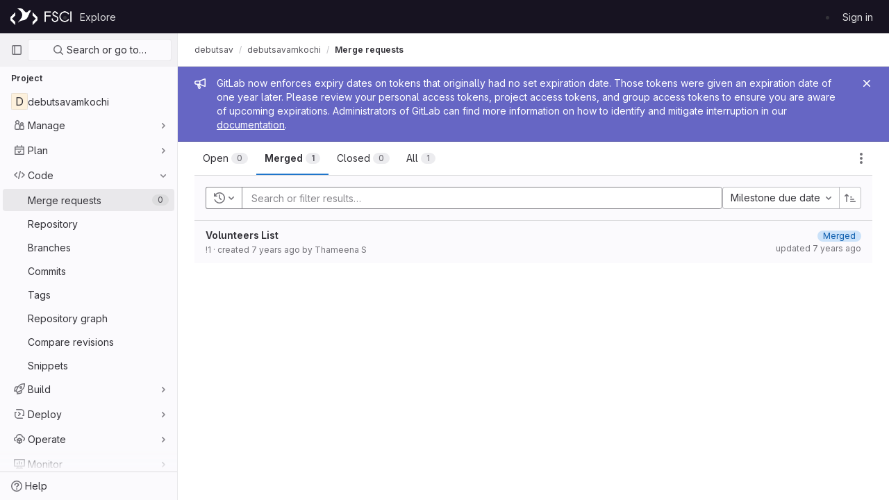

--- FILE ---
content_type: text/javascript; charset=utf-8
request_url: https://git.fosscommunity.in/assets/webpack/vendors-global_search_modal.2620d5e4.chunk.js
body_size: 9239
content:
(this.webpackJsonp=this.webpackJsonp||[]).push([[796],{"2C8h":function(t,e,n){"use strict";n.d(e,"b",(function(){return u})),n.d(e,"a",(function(){return s}));var r=n("VcDH"),i=n("hZ+O"),o=n("3Gcp"),a=n("Gi8/"),u=Object(a.c)({autofocus:Object(a.b)(i.g,!1),disabled:Object(a.b)(i.g,!1),form:Object(a.b)(i.r),id:Object(a.b)(i.r),name:Object(a.b)(i.r),required:Object(a.b)(i.g,!1)},"formControls"),s=Object(r.c)({props:u,mounted:function(){this.handleAutofocus()},activated:function(){this.handleAutofocus()},methods:{handleAutofocus:function(){var t=this;this.$nextTick((function(){Object(o.B)((function(){var e=t.$el;t.autofocus&&Object(o.u)(e)&&(Object(o.v)(e,"input, textarea, select")||(e=Object(o.C)("input, textarea, select",e)),Object(o.d)(e))}))}))}}})},"4ROb":function(t,e,n){"use strict";var r=n("RO06"),i=n.n(r),o=n("MyoL"),a=n.n(o);const u=i()(t=>new IntersectionObserver(t=>{t.forEach(t=>{t.target.$_gl_intersectionHandler(t)})},t||{}));const s={name:"GlIntersectionObserver",props:{options:{type:Object,required:!1,default:null}},mounted(){const t=u(this.options);this.$el.$_gl_intersectionHandler=t=>{this.$emit("update",t),t.isIntersecting?this.$emit("appear"):this.$emit("disappear")},this.$el.$_gl_intersectionObserver=t,t.observe(this.$el)},destroyed(){this.$el.$_gl_intersectionObserver.unobserve(this.$el),delete this.$el.$_gl_intersectionHandler,delete this.$el.$_gl_intersectionObserver},getObserver:u};const c=a()({render:function(){var t=this.$createElement;return(this._self._c||t)("div",[this._t("default")],2)},staticRenderFns:[]},void 0,s,void 0,!1,void 0,!1,void 0,void 0,void 0);e.a=c},"7IPn":function(t,e,n){(function(){var t,r,i,o,a,u,s,c,l,f;f=n("SZZn"),i=f.isMatch,o=f.isWordStart,l=f.scoreConsecutives,c=f.scoreCharacter,s=f.scoreAcronyms,e.match=a=function(e,n,o){var a,s,c,l,f,d;return a=o.allowErrors,f=o.preparedQuery,l=o.pathSeparator,a||i(e,f.core_lw,f.core_up)?(d=e.toLowerCase(),0===(c=r(e,d,f)).length||e.indexOf(l)>-1&&(s=t(e,d,f,l),c=u(c,s)),c):[]},e.wrap=function(t,e,n){var r,i,o,u,s,c,l,f,d;if(null!=n.wrap&&(c=(d=n.wrap).tagClass,f=d.tagOpen,l=d.tagClose),null==c&&(c="highlight"),null==f&&(f='<strong class="'+c+'">'),null==l&&(l="</strong>"),t===e)return f+t+l;if(0===(o=a(t,0,n)).length)return t;for(u="",r=-1,s=0;++r<o.length;){for((i=o[r])>s&&(u+=t.substring(s,i),s=i);++r<o.length;){if(o[r]!==i+1){r--;break}i++}++i>s&&(u+=f,u+=t.substring(s,i),u+=l,s=i)}return s<=t.length-1&&(u+=t.substring(s)),u},t=function(t,e,n,i){var o,a,u;for(u=t.length-1;t[u]===i;)u--;if(-1===(o=t.lastIndexOf(i,u)))return[];for(a=n.depth;a-- >0;)if(-1===(o=t.lastIndexOf(i,o-1)))return[];return o++,u++,r(t.slice(o,u),e.slice(o,u),n,o)},u=function(t,e){var n,r,i,o,a,u,s;if(a=t.length,0===(u=e.length))return t.slice();if(0===a)return e.slice();for(i=-1,r=e[o=0],s=[];++i<a;){for(n=t[i];r<=n&&++o<u;)r<n&&s.push(r),r=e[o];s.push(n)}for(;o<u;)s.push(e[o++]);return s},r=function(t,e,n,r){var i,a,u,f,d,h,p,b,v,m,g,O,y,j,w,_,x,S,$,V,C,k;for(null==r&&(r=0),j=n.query,w=n.query_lw,v=t.length,O=j.length,i=s(t,e,j,w).score,S=new Array(O),d=new Array(O),0,1,2,3,k=new Array(v*O),y=-1,b=-1;++b<O;)S[b]=0,d[b]=0;for(p=-1;++p<v;)for(_=0,$=0,f=0,V=e[p],b=-1;++b<O;)h=0,a=0,x=$,w[b]===V&&(C=o(p,t,e),h=f>0?f:l(t,e,j,w,p,b,C),a=x+c(p,b,C,i,h)),$=S[b],f=d[b],_>$?g=2:(_=$,g=1),a>_?(_=a,g=3):h=0,S[b]=_,d[b]=h,k[++y]=_>0?g:0;for(y=(p=v-1)*O+(b=O-1),u=!0,m=[];u&&p>=0&&b>=0;)switch(k[y]){case 1:p--,y-=O;break;case 2:b--,y--;break;case 3:m.push(p+r),b--,p--,y-=O+1;break;default:u=!1}return m.reverse(),m}}).call(this)},DI12:function(t,e,n){"use strict";var r=n("uLuv"),i=n.n(r),o=n("Ngr3"),a=n("prbB"),u=n("MyoL"),s=n.n(u);const c={name:"GlFormInput",components:{BFormInput:o.a},inheritAttrs:!1,model:{prop:"value",event:"input"},props:{width:{type:[String,Object],required:!1,default:null,validator:t=>(i()(t)?Object.values(t):[t]).every(t=>Object.values(a.z).includes(t))}},computed:{cssClasses(){if(null===this.width)return[];if(i()(this.width)){const{default:t,...e}=this.width;return[...t?["gl-form-input-"+t]:[],...Object.entries(e).map(t=>{let[e,n]=t;return`gl-${e}-form-input-${n}`})]}return["gl-form-input-"+this.width]},listeners(){var t=this;return{...this.$listeners,input:function(){for(var e=arguments.length,n=new Array(e),r=0;r<e;r++)n[r]=arguments[r];t.$emit("update",...n)},update:function(){for(var e=arguments.length,n=new Array(e),r=0;r<e;r++)n[r]=arguments[r];t.$emit("input",...n)}}}}};const l=s()({render:function(){var t=this.$createElement;return(this._self._c||t)("b-form-input",this._g(this._b({staticClass:"gl-form-input",class:this.cssClasses,attrs:{"no-wheel":""}},"b-form-input",this.$attrs,!1),this.listeners))},staticRenderFns:[]},void 0,c,void 0,!1,void 0,!1,void 0,void 0,void 0);e.a=l},EXp5:function(t,e){var n=Math.ceil,r=Math.max;t.exports=function(t,e,i,o){for(var a=-1,u=r(n((e-t)/(i||1)),0),s=Array(u);u--;)s[o?u:++a]=t,t+=i;return s}},FGdy:function(t,e,n){var r=n("EXp5"),i=n("QqRV"),o=n("nkey");t.exports=function(t){return function(e,n,a){return a&&"number"!=typeof a&&i(e,n,a)&&(n=a=void 0),e=o(e),void 0===n?(n=e,e=0):n=o(n),a=void 0===a?e<n?1:-1:o(a),r(e,n,a,t)}}},FgqM:function(t,e,n){var r=n("VBKo"),i=n("QqRV"),o=n("nkey"),a=parseFloat,u=Math.min,s=Math.random;t.exports=function(t,e,n){if(n&&"boolean"!=typeof n&&i(t,e,n)&&(e=n=void 0),void 0===n&&("boolean"==typeof e?(n=e,e=void 0):"boolean"==typeof t&&(n=t,t=void 0)),void 0===t&&void 0===e?(t=0,e=1):(t=o(t),void 0===e?(e=t,t=0):e=o(e)),t>e){var c=t;t=e,e=c}if(n||t%1||e%1){var l=s();return u(t+l*(e-t+a("1e-"+((l+"").length-1))),e)}return r(t,e)}},J98V:function(t,e,n){"use strict";var r=n("zvRY"),i=n.n(r),o=n("7Wvs"),a=n("MyoL");const u=[65,100,85];const s={name:"GlSkeletonLoader",functional:!0,props:{width:{type:Number,default:null,required:!1},height:{type:Number,default:null,required:!1},preserveAspectRatio:{type:String,default:"xMidYMid meet",required:!1},baseUrl:{type:String,default:"",required:!1},uniqueKey:{type:String,default:()=>Object(o.m)(),required:!1},lines:{type:Number,default:3,required:!1},equalWidthLines:{type:Boolean,default:!1,required:!1}},render(t,e){let{props:n,slots:r}=e;const o=()=>r().default,a=(t,e)=>null!==n[t]?n[t]:e,s=()=>o()?a("width",400):a("width",235),c=()=>o()?a("height",130):a("height",10*n.lines+4*(n.lines-1)),l=t=>n.equalWidthLines?"100%":u[t%u.length]+"%",f=window.matchMedia("(prefers-reduced-motion: reduce)").matches,d=t("svg",{class:{"gl-skeleton-loader":!0,"gl-w-full gl-h-full":!o()},attrs:{viewBox:`0 0 ${s()} ${c()}`,version:"1.1",preserveAspectRatio:n.preserveAspectRatio}},[t("title",{},["Loading"]),t("rect",{attrs:{"clip-path":`url(${n.baseUrl}#${n.uniqueKey}-idClip)`,x:0,y:0,width:s(),height:c(),...f?{class:"gl-fill-gray-100"}:{fill:`url(${n.baseUrl}#${n.uniqueKey}-idGradient)`}}}),t("defs",{},[t("clipPath",{attrs:{id:n.uniqueKey+"-idClip"}},o()?r().default:i()(n.lines).map(e=>t("rect",{key:e,attrs:{y:10*e+4*e,width:l(e),height:10,rx:4}}))),!f&&t("linearGradient",{attrs:{id:n.uniqueKey+"-idGradient"}},[t("stop",{class:"primary-stop",attrs:{offset:"0%"}},[t("animate",{attrs:{attributeName:"offset",values:"-2; 1",dur:"1s",repeatCount:"indefinite"}})]),t("stop",{class:"secondary-stop",attrs:{offset:"50%"}},[t("animate",{attrs:{attributeName:"offset",values:"-1.5; 1.5",dur:"1s",repeatCount:"indefinite"}})]),t("stop",{class:"primary-stop",attrs:{offset:"100%"}},[t("animate",{attrs:{attributeName:"offset",values:"-1; 2",dur:"1s",repeatCount:"indefinite"}})])])])]);return o()?d:t("div",{class:"gl-skeleton-loader-default-container gl-max-w-full",style:{width:null!==n.width?n.width+"px":null,height:null!==n.height?n.height+"px":null}},[d])}},c=n.n(a)()({},void 0,s,void 0,void 0,void 0,!1,void 0,void 0,void 0);e.a=c},N3a4:function(t,e,n){t.exports=n("USnI")},Ngr3:function(t,e,n){"use strict";n.d(e,"a",(function(){return x}));var r=n("VcDH"),i=n("LGCK"),o=n("hZ+O"),a=n("mJy8"),u=n("3Gcp"),s=n("iXBO"),c=n("wMk5"),l=n("Gi8/"),f=n("2C8h"),d=n("VBW0"),h=n("T5SE"),p=n("voEn"),b=n("kOpk"),v=n("oeOh"),m=n("HJoe"),g=n("XMZs");function O(t,e){var n=Object.keys(t);if(Object.getOwnPropertySymbols){var r=Object.getOwnPropertySymbols(t);e&&(r=r.filter((function(e){return Object.getOwnPropertyDescriptor(t,e).enumerable}))),n.push.apply(n,r)}return n}function y(t){for(var e=1;e<arguments.length;e++){var n=null!=arguments[e]?arguments[e]:{};e%2?O(Object(n),!0).forEach((function(e){j(t,e,n[e])})):Object.getOwnPropertyDescriptors?Object.defineProperties(t,Object.getOwnPropertyDescriptors(n)):O(Object(n)).forEach((function(e){Object.defineProperty(t,e,Object.getOwnPropertyDescriptor(n,e))}))}return t}function j(t,e,n){return e in t?Object.defineProperty(t,e,{value:n,enumerable:!0,configurable:!0,writable:!0}):t[e]=n,t}var w=["text","password","email","number","url","tel","search","range","color","date","time","datetime","datetime-local","month","week"],_=Object(l.c)(Object(c.m)(y(y(y(y(y(y({},m.b),f.b),h.b),p.b),b.b),{},{list:Object(l.b)(o.r),max:Object(l.b)(o.m),min:Object(l.b)(o.m),noWheel:Object(l.b)(o.g,!1),step:Object(l.b)(o.m),type:Object(l.b)(o.r,"text",(function(t){return Object(a.a)(w,t)}))})),i.v),x=Object(r.c)({name:i.v,mixins:[g.a,m.a,f.a,h.a,p.a,b.a,d.a,v.a],props:_,computed:{localType:function(){var t=this.type;return Object(a.a)(w,t)?t:"text"},computedAttrs:function(){var t=this.localType,e=this.name,n=this.form,r=this.disabled,i=this.placeholder,o=this.required,a=this.min,u=this.max,s=this.step;return{id:this.safeId(),name:e,form:n,type:t,disabled:r,placeholder:i,required:o,autocomplete:this.autocomplete||null,readonly:this.readonly||this.plaintext,min:a,max:u,step:s,list:"password"!==t?this.list:null,"aria-required":o?"true":null,"aria-invalid":this.computedAriaInvalid}},computedListeners:function(){return y(y({},this.bvListeners),{},{input:this.onInput,change:this.onChange,blur:this.onBlur})}},watch:{noWheel:function(t){this.setWheelStopper(t)}},mounted:function(){this.setWheelStopper(this.noWheel)},deactivated:function(){this.setWheelStopper(!1)},activated:function(){this.setWheelStopper(this.noWheel)},beforeDestroy:function(){this.setWheelStopper(!1)},methods:{setWheelStopper:function(t){var e=this.$el;Object(s.c)(t,e,"focus",this.onWheelFocus),Object(s.c)(t,e,"blur",this.onWheelBlur),t||Object(s.a)(document,"wheel",this.stopWheel)},onWheelFocus:function(){Object(s.b)(document,"wheel",this.stopWheel)},onWheelBlur:function(){Object(s.a)(document,"wheel",this.stopWheel)},stopWheel:function(t){Object(s.f)(t,{propagation:!1}),Object(u.c)(this.$el)}},render:function(t){return t("input",{class:this.computedClass,attrs:this.computedAttrs,domProps:{value:this.localValue},on:this.computedListeners,ref:"input"})}})},QqRV:function(t,e,n){var r=n("Ooug"),i=n("I78x"),o=n("4+xk"),a=n("uLuv");t.exports=function(t,e,n){if(!a(n))return!1;var u=typeof e;return!!("number"==u?i(n)&&o(e,n.length):"string"==u&&e in n)&&r(n[e],t)}},SZZn:function(t,e){(function(){var t,n,r,i,o,a,u,s,c,l,f,d,h,p,b,v;e.score=function(t,e,r){var i,a,u;return i=r.preparedQuery,r.allowErrors||o(t,i.core_lw,i.core_up)?(u=t.toLowerCase(),a=n(t,u,i),Math.ceil(a)):0},e.isMatch=o=function(t,e,n){var r,i,o,a,u,s,c;if(o=t.length,a=e.length,!o||a>o)return!1;for(r=-1,i=-1;++i<a;){for(u=e.charCodeAt(i),s=n.charCodeAt(i);++r<o&&(c=t.charCodeAt(r))!==u&&c!==s;);if(r===o)return!1}return!0},e.computeScore=n=function(t,e,n){var r,i,o,a,u,p,b,m,g,O,y,j,w,_,x,S,$,V,C,k,D,M,E,q;if(x=n.query,S=n.query_lw,O=t.length,w=x.length,i=(r=c(t,e,x,S)).score,r.count===w)return d(w,O,i,r.pos);if((_=e.indexOf(S))>-1)return h(t,e,x,S,_,w,O);for(k=new Array(w),u=new Array(w),q=v(w,O),j=y=Math.ceil(.75*w)+5,b=!0,g=-1;++g<w;)k[g]=0,u[g]=0;for(m=-1;++m<O;)if(!(M=e[m]).charCodeAt(0)in n.charCodes){if(b){for(g=-1;++g<w;)u[g]=0;b=!1}}else for(V=0,C=0,a=0,$=!0,b=!0,g=-1;++g<w;){if((D=k[g])>V&&(V=D),p=0,S[g]===M)if(E=s(m,t,e),p=a>0?a:f(t,e,x,S,m,g,E),(o=C+l(m,g,E,i,p))>V)V=o,j=y;else{if($&&--j<=0)return Math.max(V,k[w-1])*q;$=!1}C=D,a=u[g],u[g]=p,k[g]=V}return(V=k[w-1])*q},e.isWordStart=s=function(t,e,n){var r,i;return 0===t||(r=e[t],i=e[t-1],a(i)||r!==n[t]&&i===n[t-1])},e.isWordEnd=u=function(t,e,n,r){var i,o;return t===r-1||(i=e[t],o=e[t+1],a(o)||i===n[t]&&o!==n[t+1])},a=function(t){return" "===t||"."===t||"-"===t||"_"===t||"/"===t||"\\"===t},b=function(t){var e;return t<20?100+(e=20-t)*e:Math.max(120-t,0)},e.scoreSize=v=function(t,e){return 150/(150+Math.abs(e-t))},d=function(t,e,n,r){return 2*t*(150*n+b(r))*v(t,e)},e.scorePattern=p=function(t,e,n,r,i){var o,a;return a=t,o=6,n===t&&(o+=2),r&&(o+=3),i&&(o+=1),t===e&&(r&&(a+=n===e?2:1),i&&(o+=1)),n+a*(a+o)},e.scoreCharacter=l=function(t,e,n,r,i){var o;return o=b(t),n?o+150*((r>i?r:i)+10):o+150*i},e.scoreConsecutives=f=function(t,e,n,r,i,o,a){var s,c,l,f,d,h,b;for(s=(l=(c=t.length)-i)<(d=(f=n.length)-o)?l:d,h=0,b=0,n[o]===t[i]&&h++;++b<s&&r[++o]===e[++i];)n[o]===t[i]&&h++;return b<s&&i--,1===b?1+2*h:p(b,f,h,a,u(i,t,e,c))},e.scoreExactMatch=h=function(t,e,n,r,i,o,a){var c,l,f,h,b;for((b=s(i,t,e))||(f=e.indexOf(r,i+1))>-1&&(b=s(f,t,e))&&(i=f),l=-1,h=0;++l<o;)n[i+l]===t[l]&&h++;return c=u(i+o-1,t,e,a),d(o,a,p(o,o,h,b,c),i)},r=new(t=function(t,e,n){this.score=t,this.pos=e,this.count=n})(0,.1,0),e.scoreAcronyms=c=function(e,n,o,u){var c,l,f,d,h,b,v,m,g,O,y;if(h=e.length,b=o.length,!(h>1&&b>1))return r;for(c=0,O=0,y=0,m=0,f=-1,d=-1;++d<b;){if(v=u[d],a(v)){if((f=n.indexOf(v,f+1))>-1){O++;continue}break}for(;++f<h;)if(v===n[f]&&s(f,e,n)){o[d]===e[f]&&m++,y+=f,c++;break}if(f===h)break}return c<2?r:(l=c===b&&i(e,n,o,c),g=p(c,b,m,!0,l),new t(g,y/c,c+O))},i=function(t,e,n,r){var i,o,a;if(i=0,(a=t.length)>12*n.length)return!1;for(o=-1;++o<a;)if(s(o,t,e)&&++i>r)return!1;return!0}}).call(this)},T5SE:function(t,e,n){"use strict";n.d(e,"b",(function(){return a})),n.d(e,"a",(function(){return u}));var r=n("VcDH"),i=n("hZ+O"),o=n("Gi8/"),a=Object(o.c)({size:Object(o.b)(i.r)},"formControls"),u=Object(r.c)({props:a,computed:{sizeFormClass:function(){return[this.size?"form-control-".concat(this.size):null]}}})},USnI:function(t,e,n){!function(e){"use strict";var r=-1,i=function(t){return t.every=function(e,n,i){t._time(),i||(i=n,n=null);var o=r+=1;return t._timers[o]={visible:e,hidden:n,callback:i},t._run(o,!1),t.isSupported()&&t._listen(),o},t.stop=function(e){return!!t._timers[e]&&(t._stop(e),delete t._timers[e],!0)},t._timers={},t._time=function(){t._timed||(t._timed=!0,t._wasHidden=t.hidden(),t.change((function(){t._stopRun(),t._wasHidden=t.hidden()})))},t._run=function(n,r){var i,o=t._timers[n];if(t.hidden()){if(null===o.hidden)return;i=o.hidden}else i=o.visible;var a=function(){o.last=new Date,o.callback.call(e)};if(r){var u=new Date-o.last;i>u?o.delay=setTimeout((function(){o.id=setInterval(a,i),a()}),i-u):(o.id=setInterval(a,i),a())}else o.id=setInterval(a,i)},t._stop=function(e){var n=t._timers[e];clearInterval(n.id),clearTimeout(n.delay),delete n.id,delete n.delay},t._stopRun=function(e){var n=t.hidden(),r=t._wasHidden;if(n&&!r||!n&&r)for(var i in t._timers)t._stop(i),t._run(i,!n)},t};t.exports?t.exports=i(n("XCbw")):i(e.Visibility)}(window)},VBKo:function(t,e){var n=Math.floor,r=Math.random;t.exports=function(t,e){return t+n(r()*(e-t+1))}},VBW0:function(t,e,n){"use strict";n.d(e,"a",(function(){return i}));var r=n("VcDH"),i=Object(r.c)({computed:{selectionStart:{cache:!1,get:function(){return this.$refs.input.selectionStart},set:function(t){this.$refs.input.selectionStart=t}},selectionEnd:{cache:!1,get:function(){return this.$refs.input.selectionEnd},set:function(t){this.$refs.input.selectionEnd=t}},selectionDirection:{cache:!1,get:function(){return this.$refs.input.selectionDirection},set:function(t){this.$refs.input.selectionDirection=t}}},methods:{select:function(){var t;(t=this.$refs.input).select.apply(t,arguments)},setSelectionRange:function(){var t;(t=this.$refs.input).setSelectionRange.apply(t,arguments)},setRangeText:function(){var t;(t=this.$refs.input).setRangeText.apply(t,arguments)}}})},XCbw:function(t,e,n){!function(e){"use strict";var n=-1,r={onVisible:function(t){var e=r.isSupported();if(!e||!r.hidden())return t(),e;var n=r.change((function(e,i){r.hidden()||(r.unbind(n),t())}));return n},change:function(t){if(!r.isSupported())return!1;var e=n+=1;return r._callbacks[e]=t,r._listen(),e},unbind:function(t){delete r._callbacks[t]},afterPrerendering:function(t){var e=r.isSupported();if(!e||"prerender"!=r.state())return t(),e;var n=r.change((function(e,i){"prerender"!=i&&(r.unbind(n),t())}));return n},hidden:function(){return!(!r._doc.hidden&&!r._doc.webkitHidden)},state:function(){return r._doc.visibilityState||r._doc.webkitVisibilityState||"visible"},isSupported:function(){return!(!r._doc.visibilityState&&!r._doc.webkitVisibilityState)},_doc:document||{},_callbacks:{},_change:function(t){var e=r.state();for(var n in r._callbacks)r._callbacks[n].call(r._doc,t,e)},_listen:function(){if(!r._init){var t="visibilitychange";r._doc.webkitVisibilityState&&(t="webkit"+t);var e=function(){r._change.apply(r,arguments)};r._doc.addEventListener?r._doc.addEventListener(t,e):r._doc.attachEvent(t,e),r._init=!0}}};t.exports?t.exports=r:e.Visibility=r}(this)},gtmi:function(t,e,n){"use strict";n.d(e,"a",(function(){return s}));var r=n("xBrJ"),i=n.n(r);const{sanitize:o}=i.a,a={RETURN_DOM_FRAGMENT:!0,ALLOW_UNKNOWN_PROTOCOLS:!0,FORBID_ATTR:["data-remote","data-url","data-type","data-method","data-disable-with","data-disabled","data-disable","data-turbo"],FORBID_TAGS:["style","mstyle","form"]},u=(t,e)=>{if(e.oldValue!==e.value){var n;const r={...a,...null!==(n=e.arg)&&void 0!==n?n:{}};t.textContent="",t.appendChild(o(e.value,r))}},s={bind:u,update:u,unbind:t=>{t.textContent=""}}},kOpk:function(t,e,n){"use strict";n.d(e,"b",(function(){return w})),n.d(e,"a",(function(){return _}));var r=n("VcDH"),i=n("7ozz"),o=n("hZ+O"),a=n("3Gcp"),u=n("iXBO"),s=n("vUxC"),c=n("lCyp"),l=n("GeBM"),f=n("wMk5"),d=n("Gi8/"),h=n("9N2O");function p(t,e){var n=Object.keys(t);if(Object.getOwnPropertySymbols){var r=Object.getOwnPropertySymbols(t);e&&(r=r.filter((function(e){return Object.getOwnPropertyDescriptor(t,e).enumerable}))),n.push.apply(n,r)}return n}function b(t){for(var e=1;e<arguments.length;e++){var n=null!=arguments[e]?arguments[e]:{};e%2?p(Object(n),!0).forEach((function(e){v(t,e,n[e])})):Object.getOwnPropertyDescriptors?Object.defineProperties(t,Object.getOwnPropertyDescriptors(n)):p(Object(n)).forEach((function(e){Object.defineProperty(t,e,Object.getOwnPropertyDescriptor(n,e))}))}return t}function v(t,e,n){return e in t?Object.defineProperty(t,e,{value:n,enumerable:!0,configurable:!0,writable:!0}):t[e]=n,t}var m=Object(c.a)("value",{type:o.m,defaultValue:"",event:i.P}),g=m.mixin,O=m.props,y=m.prop,j=m.event,w=Object(d.c)(Object(f.m)(b(b({},O),{},{ariaInvalid:Object(d.b)(o.i,!1),autocomplete:Object(d.b)(o.r),debounce:Object(d.b)(o.m,0),formatter:Object(d.b)(o.j),lazy:Object(d.b)(o.g,!1),lazyFormatter:Object(d.b)(o.g,!1),number:Object(d.b)(o.g,!1),placeholder:Object(d.b)(o.r),plaintext:Object(d.b)(o.g,!1),readonly:Object(d.b)(o.g,!1),trim:Object(d.b)(o.g,!1)})),"formTextControls"),_=Object(r.c)({mixins:[g],props:w,data:function(){var t=this[y];return{localValue:Object(h.f)(t),vModelValue:this.modifyValue(t)}},computed:{computedClass:function(){var t=this.plaintext,e=this.type,n="range"===e,r="color"===e;return[{"custom-range":n,"form-control-plaintext":t&&!n&&!r,"form-control":r||!t&&!n},this.sizeFormClass,this.stateClass]},computedDebounce:function(){return Object(s.b)(Object(l.c)(this.debounce,0),0)},hasFormatter:function(){return Object(d.a)(this.formatter)}},watch:v({},y,(function(t){var e=Object(h.f)(t),n=this.modifyValue(t);e===this.localValue&&n===this.vModelValue||(this.clearDebounce(),this.localValue=e,this.vModelValue=n)})),created:function(){this.$_inputDebounceTimer=null},beforeDestroy:function(){this.clearDebounce()},methods:{clearDebounce:function(){clearTimeout(this.$_inputDebounceTimer),this.$_inputDebounceTimer=null},formatValue:function(t,e){var n=arguments.length>2&&void 0!==arguments[2]&&arguments[2];return t=Object(h.f)(t),!this.hasFormatter||this.lazyFormatter&&!n||(t=this.formatter(t,e)),t},modifyValue:function(t){return t=Object(h.f)(t),this.trim&&(t=t.trim()),this.number&&(t=Object(l.b)(t,t)),t},updateValue:function(t){var e=this,n=arguments.length>1&&void 0!==arguments[1]&&arguments[1],r=this.lazy;if(!r||n){this.clearDebounce();var i=function(){if((t=e.modifyValue(t))!==e.vModelValue)e.vModelValue=t,e.$emit(j,t);else if(e.hasFormatter){var n=e.$refs.input;n&&t!==n.value&&(n.value=t)}},o=this.computedDebounce;o>0&&!r&&!n?this.$_inputDebounceTimer=setTimeout(i,o):i()}},onInput:function(t){if(!t.target.composing){var e=t.target.value,n=this.formatValue(e,t);!1===n||t.defaultPrevented?Object(u.f)(t,{propagation:!1}):(this.localValue=n,this.updateValue(n),this.$emit(i.u,n))}},onChange:function(t){var e=t.target.value,n=this.formatValue(e,t);!1===n||t.defaultPrevented?Object(u.f)(t,{propagation:!1}):(this.localValue=n,this.updateValue(n,!0),this.$emit(i.d,n))},onBlur:function(t){var e=t.target.value,n=this.formatValue(e,t,!0);!1!==n&&(this.localValue=Object(h.f)(this.modifyValue(n)),this.updateValue(n,!0)),this.$emit(i.b,t)},focus:function(){this.disabled||Object(a.d)(this.$el)},blur:function(){this.disabled||Object(a.c)(this.$el)}}})},l4Kf:function(t,e,n){(function(e){(function(){var r,i,o,a,u,s,c,l;o=n("oiZX"),a=n("7IPn"),l=n("SZZn"),s=n("mzj5"),r=n("ogJD"),c=null,i="win32"===(null!=e?e.platform:void 0)?"\\":"/",t.exports={filter:function(t,e,n){return null==n&&(n={}),(null!=e?e.length:void 0)&&(null!=t?t.length:void 0)?(n=u(n,e),o(t,e,n)):[]},score:function(t,e,n){return null==n&&(n={}),(null!=t?t.length:void 0)&&(null!=e?e.length:void 0)?(n=u(n,e)).usePathScoring?s.score(t,e,n):l.score(t,e,n):0},match:function(t,e,n){var r;return null==n&&(n={}),t&&e?t===e?function(){r=[];for(var e=0,n=t.length;0<=n?e<n:e>n;0<=n?e++:e--)r.push(e);return r}.apply(this):(n=u(n,e),a.match(t,e,n)):[]},wrap:function(t,e,n){return null==n&&(n={}),t&&e?(n=u(n,e),a.wrap(t,e,n)):[]},prepareQuery:function(t,e){return null==e&&(e={}),(e=u(e,t)).preparedQuery}},u=function(t,e){return null==t.allowErrors&&(t.allowErrors=!1),null==t.usePathScoring&&(t.usePathScoring=!0),null==t.useExtensionBonus&&(t.useExtensionBonus=!1),null==t.pathSeparator&&(t.pathSeparator=i),null==t.optCharRegEx&&(t.optCharRegEx=null),null==t.wrap&&(t.wrap=null),null==t.preparedQuery&&(t.preparedQuery=c&&c.query===e?c:c=new r(e,t)),t}}).call(this)}).call(this,n("7FMy"))},mzj5:function(t,e,n){(function(){var t,r,i,o,a,u,s;s=n("SZZn"),o=s.isMatch,t=s.computeScore,u=s.scoreSize,e.score=function(e,n,r){var i,u,s;return i=r.preparedQuery,r.allowErrors||o(e,i.core_lw,i.core_up)?(s=e.toLowerCase(),u=t(e,s,i),u=a(e,s,u,r),Math.ceil(u)):0},a=function(e,n,o,a){var s,c,l,f,d,h,p,b,v,m;if(0===o)return 0;for(v=a.preparedQuery,m=a.useExtensionBonus,b=a.pathSeparator,d=e.length-1;e[d]===b;)d--;if(p=d-(l=e.lastIndexOf(b,d)),h=1,m&&(o*=h+=i(n,v.ext,l,d,2)),-1===l)return o;for(f=v.depth;l>-1&&f-- >0;)l=e.lastIndexOf(b,l-1);return c=-1===l?o:h*t(e.slice(l+1,d+1),n.slice(l+1,d+1),v),(s=10/(20+r(e,d+1,b)))*c+(1-s)*o*u(0,2.5*p)},e.countDir=r=function(t,e,n){var r,i;if(e<1)return 0;for(r=0,i=-1;++i<e&&t[i]===n;);for(;++i<e;)if(t[i]===n)for(r++;++i<e&&t[i]===n;);return r},e.getExtension=function(t){var e;return(e=t.lastIndexOf("."))<0?"":t.substr(e+1)},i=function(t,e,n,r,o){var a,u,s,c;if(!e.length)return 0;if(!((c=t.lastIndexOf(".",r))>n))return 0;for((a=r-c)<(s=e.length)&&(s=a,a=e.length),c++,u=-1;++u<s&&t[c+u]===e[u];);return 0===u&&o>0?.9*i(t,e,n,c-2,o-1):u/a}}).call(this)},oeOh:function(t,e,n){"use strict";n.d(e,"a",(function(){return i}));var r=n("VcDH"),i=Object(r.c)({computed:{validity:{cache:!1,get:function(){return this.$refs.input.validity}},validationMessage:{cache:!1,get:function(){return this.$refs.input.validationMessage}},willValidate:{cache:!1,get:function(){return this.$refs.input.willValidate}}},methods:{setCustomValidity:function(){var t;return(t=this.$refs.input).setCustomValidity.apply(t,arguments)},checkValidity:function(){var t;return(t=this.$refs.input).checkValidity.apply(t,arguments)},reportValidity:function(){var t;return(t=this.$refs.input).reportValidity.apply(t,arguments)}}})},ogJD:function(t,e,n){(function(){var e,r,i,o,a,u,s;s=n("mzj5"),r=s.countDir,o=s.getExtension,t.exports=function(t,n){var a,s,c;if(a=(c=null!=n?n:{}).optCharRegEx,s=c.pathSeparator,!t||!t.length)return null;this.query=t,this.query_lw=t.toLowerCase(),this.core=e(t,a),this.core_lw=this.core.toLowerCase(),this.core_up=u(this.core),this.depth=r(t,t.length,s),this.ext=o(this.query_lw),this.charCodes=i(this.query_lw)},a=/[ _\-:\/\\]/g,e=function(t,e){return null==e&&(e=a),t.replace(e,"")},u=function(t){var e,n,r;for(e="",n=0,r=t.length;n<r;n++)e+=t[n].toUpperCase()[0];return e},i=function(t){var e,n,r;for(r=t.length,n=-1,e=[];++n<r;)e[t.charCodeAt(n)]=!0;return e}}).call(this)},oiZX:function(t,e,n){(function(){var e,r,i,o;i=n("SZZn"),e=n("mzj5"),n("ogJD"),r=function(t){return t.candidate},o=function(t,e){return e.score-t.score},t.exports=function(t,n,a){var u,s,c,l,f,d,h,p,b,v,m,g,O;for(p=[],c=a.key,f=a.maxResults,l=a.maxInners,m=a.usePathScoring,b=null!=l&&l>0?l:t.length+1,u=null!=c,h=m?e:i,g=0,O=t.length;g<O&&(s=t[g],!((v=u?s[c]:s)&&(d=h.score(v,n,a))>0)||(p.push({candidate:s,score:d}),--b));g++);return p.sort(o),t=p.map(r),null!=f&&(t=t.slice(0,f)),t}}).call(this)},voEn:function(t,e,n){"use strict";n.d(e,"b",(function(){return s})),n.d(e,"a",(function(){return c}));var r=n("VcDH"),i=n("hZ+O"),o=n("d7FU"),a=n("Gi8/"),u=n("SKUW"),s=Object(a.c)({state:Object(a.b)(i.g,null)},"formState"),c=Object(r.c)({props:s,computed:{computedState:function(){return Object(o.b)(this.state)?this.state:null},stateClass:function(){var t=this.computedState;return!0===t?"is-valid":!1===t?"is-invalid":null},computedAriaInvalid:function(){var t=Object(u.a)(this).ariaInvalid;return!0===t||"true"===t||""===t||!1===this.computedState?"true":t}}})},zvRY:function(t,e,n){var r=n("FGdy")();t.exports=r}}]);
//# sourceMappingURL=vendors-global_search_modal.2620d5e4.chunk.js.map